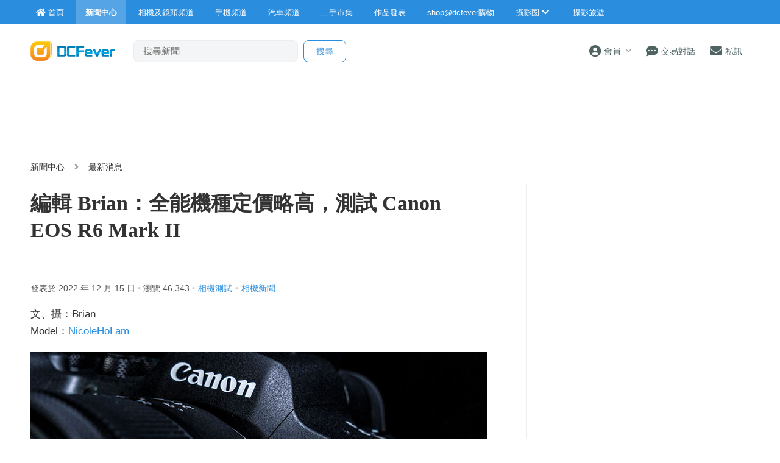

--- FILE ---
content_type: text/html; charset=UTF-8
request_url: https://www.dcfever.com/news/readnews.php?id=34370
body_size: 21024
content:
<!DOCTYPE html>
<html>
<head>
<meta http-equiv="Content-Type" content="text/html; charset=utf-8" />
<meta http-equiv="content-language" content="zh-HK">
<meta charset="UTF-8" />
<title>【評測】編輯 Brian：全能機種定價略高，測試 Canon EOS R6 Mark II - DCFever.com</title>


 <meta name="robots" content="max-image-preview:large">
<meta name="viewport" content="width=device-width" />
<meta name="title" content="【評測】編輯 Brian：全能機種定價略高，測試 Canon EOS R6 Mark II - DCFever.com" />
<meta name="description" content="Canon EOS R6 Mark II 評測 - Canon 公布新一代全片幅無反 EOS R6 Mark II，雖然有聲音質疑為何到現在仍推出一部「只有」2,400 萬像素的新相機，但相信對於一眾 Canon 的支持者來說，最重要還是「好不好用」。因此今次筆者就為大家借來此機，看看其表現實際是如何。" />
<meta name="robots" content="max-image-preview:large" />
<meta property="og:title" content="【評測】編輯 Brian：全能機種定價略高，測試 Canon EOS R6 Mark II - DCFever.com" />
<meta property="og:image" content="https://cdn01.dcfever.com/articles/news/2022/12/34370_1671101132_fb.jpg" />
<meta property="og:image:type" content="image/jpeg" />
<meta property="og:image:width" content="1200" />
<meta property="og:image:height" content="630" />
<meta property="og:site_name" content="DCFever" />
<meta property="og:url" content="https://www.dcfever.com/news/readnews.php?id=34370" />
<meta property="og:type" content="article" />
<meta property="og:description" content="Canon EOS R6 Mark II 評測 - Canon 公布新一代全片幅無反 EOS R6 Mark II，雖然有聲音質疑為何到現在仍推出一部「只有」2,400 萬像素的新相機，但相信對於一眾 Canon 的支持者來說，最重要還是「好不好用」。因此今次筆者就為大家借來此機，看看其表現實際是如何。" />
<meta property="dable:item_id" content="34370">
<meta property="article:section" content="DCFever News">
<meta property="article:published_time" content="2022-12-15T23:00:00+08:00">
<link rel="image_src" href="https://cdn01.dcfever.com/articles/news/2022/12/34370_1671101132_fb.jpg" />
<link rel="canonical" href="https://www.dcfever.com/news/readnews.php?id=34370" />
<meta name="theme-color" content="">

<meta property="fb:app_id" content="301017970038593" />

<link rel="SHORTCUT ICON" href="//cdn10.dcfever.com/images/favicon_new.ico" />
<link href="//cdn10.dcfever.com/v4/css/global_20240301d.css" rel="stylesheet" />
<link href="//cdn10.dcfever.com/v4/css/grid_20150811.css" rel="stylesheet" />
<link href="//cdn10.dcfever.com/images/apple_180.png" rel="apple-touch-icon" sizes="180x180" />
<link href="//cdn10.dcfever.com/images/android_192.png" rel="icon" sizes="192x192" />


<script src="//ajax.googleapis.com/ajax/libs/jquery/1.11.3/jquery.min.js"></script>
<script src="//ajax.googleapis.com/ajax/libs/jqueryui/1.11.3/jquery-ui.min.js"></script>
<link href="https://cdn01.dcfever.com/v4/css/news_20210731.css" rel="stylesheet">
<link href="https://cdn01.dcfever.com/v4/css/gadget_20151006c.css" rel="stylesheet">
<link href="https://cdn01.dcfever.com/v4/css/fontawesome-5.15/css/all.css" rel="stylesheet">
<link href="/v5/css/nav_main_2023.css?t=260119" rel="stylesheet">
<link href="/v5/css/nav_20240405a.css?t=260119" rel="stylesheet">
<link href="https://cdn01.dcfever.com/v5/css/product_01_2024j.css" rel="stylesheet">
<script src="//cdn01.dcfever.com/js/infinite-scroll.pkgd.min.js"></script>

<!-- BEGIN SHAREAHOLIC CODE -->
<link rel="preload" href="https://cdn.shareaholic.net/assets/pub/shareaholic.js" as="script" />
<meta name="shareaholic:site_id" content="232318ad7ef6116990da3dc130eabbd6" />
<script data-cfasync="false" async src="https://cdn.shareaholic.net/assets/pub/shareaholic.js"></script>
<!-- END SHAREAHOLIC CODE -->
<script language="javascript" src="https://cdn01.dcfever.com/js/jquery-scrolltofixed.js"></script>
<script async='async' src='https://www.googletagservices.com/tag/js/gpt.js'></script>
<script>
  var googletag = googletag || {};
  googletag.cmd = googletag.cmd || [];
</script>
<script>
  googletag.cmd.push(function() {
	googletag.pubads().setTargeting("channel", "editorial");
	var bottom_mapping = googletag.sizeMapping().addSize([1200,400],[[300,250],[336,280]]).addSize([751, 0], [[300, 250]]).addSize([300, 0], [[300,250]]).addSize([0, 0], []).build();

    googletag.defineSlot('/1007060/dcfever_editorial/dcfever_editorial_top', [[728, 90], [970, 90], [970,250]], 'div-gpt-ad-1491820441206-01').addService(googletag.pubads());
	googletag.defineSlot('/1007060/NonHKLargeRect',[[336, 280], [300, 250], [300, 600]], 'div-gpt-ad-1491820441206-0').addService(googletag.pubads());
    googletag.defineSlot('/1007060/dcfever_editorial/dcfever_editorial_rect_atf', [[300, 250], [336, 280]], 'div-gpt-ad-1491820441206-1').addService(googletag.pubads());
    googletag.defineSlot('/1007060/dcfever_editorial/dcfever_editorial_rect_atf2', [[300, 250], [336, 280]], 'div-gpt-ad-1491820441206-2').addService(googletag.pubads());
	googletag.defineSlot('/1007060/dcfever_eidtorial/dcfever_editorial_bottom', [[300,250],[336,280]], 'div-gpt-ad-1491820441206-2a').defineSizeMapping(bottom_mapping).addService(googletag.pubads());
	googletag.defineSlot('/1007060/ANDBEYOND_media_1x1', [1, 1], 'div-gpt-ad-1607309852184-0').addService(googletag.pubads());
    //googletag.defineOutOfPageSlot('/1007060/dcfever_ros/dcfever_ros_outofpage', 'div-gpt-ad-1491820441206-9').addService(googletag.pubads());
	googletag.defineOutOfPageSlot('/1007060/dcfever_editorial/dcfever_editorial_outofpage', 'div-gpt-ad-1491820441206-9a').addService(googletag.pubads());
	// googletag.pubads().enableSingleRequest();
	//googletag.pubads().collapseEmptyDivs();
	googletag.enableServices();
  });
</script>
<script type="application/ld+json">
{
	"@context": "https://schema.org",
	"@type": "NewsArticle",
	"headline": "編輯 Brian：全能機種定價略高，測試 Canon EOS R6 Mark II",
	"description": "Canon EOS R6 Mark II 評測 - Canon 公布新一代全片幅無反 EOS R6 Mark II，雖然有聲音質疑為何到現在仍推出一部「只有」2,400 萬像素的新相機，但相信對於一眾 Canon 的支持者來說，最重要還是「好不好用」。因此今次筆者就為大家借來此機，看看其表現實際是如何。",
	"image": [
		"https://cdn01.dcfever.com/articles/news/2022/12/34370_1671101132_fb.jpg"
	],
	"datePublished": "2022-12-15T23:00:00+08:00",
	"dateModified": "2022-12-19T12:23:50+08:00",
	"author": [{
		"@type": "Person",
		"name": "Brian Ng"
	}],
	"publisher": {
		"@type": "Organization",
		"name": "DCFever",
		"url": "https://www.dcfever.com/",
		"logo": "https://cdn01.dcfever.com/images/dcfever_logo_v2_png.png"
	},
	"url": "https://www.dcfever.com/news/readnews.php?id=34370", "offers": { "@type": "AggregateOffer", "priceCurrency": "HKD", "price": "16380" }
}
</script>

<link href="https://cdn01.dcfever.com/v5/css/autocomplete.css" rel="stylesheet">
<script src="https://cdn01.dcfever.com/v5/js/jquery.autocomplete.min.js" referrerpolicy="no-referrer"></script>

<!-- Google tag (gtag.js) -->
<script async src="https://www.googletagmanager.com/gtag/js?id=G-5ND0VB1W90"></script>
<script>
  window.dataLayer = window.dataLayer || [];
  function gtag(){dataLayer.push(arguments);}
  gtag('js', new Date());

  gtag('config', 'G-5ND0VB1W90');

  gtag('event', 'record_page_metadata', {
    'year_month': '202212',
    'author': 'Brian Ng'
  });
</script>

</head>

<body>
<div id="fb-root"></div>
<script async defer crossorigin="anonymous" src="https://connect.facebook.net/zh_HK/sdk.js#xfbml=1&version=v19.0&appId=301017970038593" nonce="BV64nfpv"></script>

<style type="text/css">
body {
    background-color: #fff;
}
.register_iframe {
	max-width: 100%;
}
/* shop@dcfever section */
.mainpage_shop_promo {
	margin-bottom: 2em;
}
.mainpage_shop_promo .mainpage_shop_promo_entry {
	float: left; 
	box-sizing: border-box;
	width: 100%; 
	padding: 0px;
	padding-bottom: 10px;
	border-bottom: solid 1px #eee;
	margin-bottom: 15px;
}
.mainpage_shop_promo .mainpage_shop_promo_entry a {
	color: #555;
}
.mainpage_shop_promo .mainpage_shop_promo_entry a:hover {
	color: #ff6600;
	text-decoration: none;
}
.mainpage_shop_promo .mainpage_shop_promo_entry .image {
	width: 30%; float: left;
}
.mainpage_shop_promo .mainpage_shop_promo_entry .content {
	width: 70%; 
	float: left; 
	font-size: 12px; 
	box-sizing: border-box;
	padding-left: 10px;
}
.mainpage_shop_promo .mainpage_shop_promo_entry .content .price {
	color: red;
}
img.gemini {
	height: 80px !important;
}
@media (min-width: 768px) {
	img.gemini {
		height: 138px !important;
	}
}
@media (min-width: 1200px) {
	img.gemini {
		height: 168px !important;
	}
}

/* premium textlinks style */
a.premium_textlinks {
	font-size: 16px;
	font-weight: bold;
	color: #39bdff;
}
a.premium_textlinks:hover {
	color: #ff6600;
}
</style>


<div class="site_wrapper">


<div class="main_nav news">
	<div class="main_nav_inner">
		<div class="main_nav_content">
			<div class="main_nav_logo">
				<a href="/index.php"><img src="https://cdn01.dcfever.com/images/dcfever_logo_png.png" class="logo" alt="DCFever Logo"></a>
			</div>
			<ul class="navigation">
				<li style="order: -1"><a href="/index.php" class="home"><i class="fa fa-home"></i><span>首頁</span></a></li>
								
				<li class="seperator"></li>
				<li style="order: -1" class="selected"><a href="/news/index.php"><i class="fa fa-newspaper"></i><span>新聞中心</span></a></li>
				<li style="order: -1"><a href="/cameras/index.php"><i class="fa fa-camera"></i><span>相機及鏡頭頻道</span></a></li>
				<li style="order: -1"><a href="/phones/index.php"><i class="fa fa-phone"></i><span>手機頻道</span></a></li>
				<li style="order: -1"><a href="/cars/index.php"><i class="fa fa-car"></i><span>汽車頻道</span></a></li>
				<li class="seperator"></li>
				<li><a href="/trading/index.php"><i class="fa fa-retweet"></i><span>二手市集</span></a></li>
				<li><a href="/photosharing/index.php"><i class="fa fa-images"></i><span>作品發表</span></a></li>
				<li class="seperator"></li>
				<li><a href="/shop/index.php"><i class="fa fa-shopping-cart"></i><span>shop@dcfever購物</span></a></li>
				<li class="seperator"></li>
				<li class="desktop_main_drop_down_toggle ">
					<a href="#" onClick="return false;"><span>攝影圈<i class="fa fa-chevron-down up" style="display: inline-block;"></i></span></a>
					<ul class="dropdown">
						<li><a href="/column/index.php"><i class="fa fa-pen-alt"></i><span>Fever 達人</span></a></li>
						<li><a href="/models/index.php"><i class="fa fa-user-friends"></i><span>FeverModels</span></a></li>
						<li><a href="/forum/index.php"><i class="fa fa-comments"></i><span>討論區</span></a></li>
					</ul>
				</li>
				<li><a href="/travel/index.php "><i class="fa fa-paper-plane"></i><span>攝影旅遊</span></a></li>
				
				<li class="seperator"></li>
				<li class="hidden-md"><a href="/users/login.php?action=logout" class="logout_btn"><i class="fa fa-sign-out-alt"></i><span>登出</span></a></li>
			</ul>
		</div>
	</div>
	<div class="close_button">
		<i class="fa fa-times-circle"></i>
	</div>
</div>
<div class="main_nav_overlay"></div>
<script>
$(document).ready(function() {
	var hoverTimeout;
	$(".desktop_main_drop_down_toggle").hover(function(e) {
		e.preventDefault();
		clearTimeout(hoverTimeout);
		$(this).addClass("selected");
		$(this).find(".dropdown").addClass("active");
	}, function() {
		var $self = $(this);
		hoverTimeout = setTimeout(function() {
			$self.removeClass("selected");
			$self.find(".dropdown").removeClass("active");
		}, 200);
	});
	$(".toggle_left_menu").click(function(e) {
		e.preventDefault();
		if ($(".nav_level_one_user_menu").hasClass("active"))
		{
			$(".nav_level_one_user").click();
		}
		$("body").addClass("pop");
		$(".main_nav").addClass("pop");
		$(".main_nav_overlay").addClass("pop");
	});
	$(".close_button").click(function(e) {
		e.preventDefault();
		$(".main_nav_content").scrollTop(0,0);
		$("body").removeClass("pop");
		$(".main_nav").removeClass("pop");
		$(".main_nav_overlay").removeClass("pop");
	});
	$(".logout_btn").click(function(e) {
		e.preventDefault();
		if (confirm('確定要登出嗎?')) {
			window.location.href = $(this).attr('href');
		}
	});
});
</script>
<!-- canvas -->
<div class="canvas">
	<div class="canvas_overlay_mask"></div>
	<div class="container-fluid site_header">
<link rel="stylesheet" href="/v5/css/nav_2025.css?t=1768760244">
<div class="row main_nav_level_one_wrapper news">
    <div class="main_nav_level_one news">
        <div class="nav_left">
            <div class="nav_hamburger">
                <a href="#" class="item toggle_left_menu hidden-md"><i class="fa fa-bars" style="font-size: 20px;"></i></a>
            </div>
            <div class="logo">
                <a href="/index.php"><img src="//cdn01.dcfever.com/images/dcfever_logo_v2_png.png" width="108" height="25" class="hidden-md" alt="DCFever Logo"><img src="//cdn01.dcfever.com/images/dcfever_logo_v2_png.png" width="139" height="32" class="hidden-xs" alt="DCFever Logo"></a>                
                                    <form method="get" action="/news/search.php" name="ajax_search" id="ajax_search" class="search_form hidden-xs">
                        <input type="text" name="keyword" value="" class="main_nav_search_bar" placeholder="搜尋新聞">
                        <input type="hidden" name="form_action" value="search_action">
                        <input type="submit" name="search_btn" value="搜尋" class="main_nav_search_button">
                    </form>
                            </div>
        </div>
        <div class="nav_function">
                        <span class="nav_level_one_user_menu_wrap user_menu"><a href="/users/index.php" class="item nav_level_one_user"><i class="fa fa-user-circle"></i> <span>會員</span><span style="color: #aaa; display: inline-block; font-size: 10px; padding-left: 8px;" class="hidden-xs"><i class="fa fa fa-chevron-down up"></i></span></a></span>            <div class="nav_level_one_user_menu" style="display: none;">
                <div class="mobile_menu_header_div hidden-md">
                    <a href="/index.php" class="mobile_menu_logo">
                        <img src="//cdn01.dcfever.com/images/dcfever_logo_v2_png.png" width="100" height="24" alt="DCFever Logo">
                    </a>
                    <a href="#" class="close_user_menu"><i class="fa fa-times"></i></a>
                </div>

                <div class="profile">
                    <div class="avatar-container">
                        <a href="/users/avatar.php">
                            <img src="https://cdn01.dcfever.com/column/images/profile_pic.png" class="user_avatar" alt="User Avatar">
                        </a>
                    </div>
                                        <div class="user_info">
                        <div class="login"><a href="/trading/myitem.php">登入</a></div>
                        <div class="register"><a href="/users/register.php">註冊新會員</a></div>
                    </div>
                                    </div>

                                <div class="menu-section">
                    <h3 class="section-title">買賣管理</h3>
                    <a href="/trading/myitem.php" class="menu-item">
                        <i class="fa fa-store"></i>
                        <span>我的物品</span>
                        <i class="fa fa-chevron-right"></i>
                    </a>
                    <a href="/trading/myrating.php" class="menu-item">
                        <i class="fa fa-star"></i>
                        <span>我的評價</span>
                        <i class="fa fa-chevron-right"></i>
                    </a>
                    <a href="/trading/saved_search.php" class="menu-item">
                        <i class="fa fa-search"></i>
                        <span>搜尋關鍵字通知</span>
                        <i class="fa fa-chevron-right"></i>
                    </a>
                    <a href="/trading/favourite_items.php" class="menu-item">
                        <i class="fa fa-heart"></i>
                        <span>我的收藏</span>
                        <i class="fa fa-chevron-right"></i>
                    </a>
                    <a href="/trading/verification.php" class="menu-item">
                        <i class="fa fa-check-circle"></i>
                        <span>手機認證</span>
                        <i class="fa fa-chevron-right"></i>
                    </a>
                    <a href="/trading/allsettings.php" class="menu-item">
                        <i class="fa fa-cog"></i>
                        <span>其它設定及說明</span>
                        <i class="fa fa-chevron-right"></i>
                    </a>
                </div>
                
                <div class="menu-section">
                    <h3 class="section-title">帳戶設定</h3>
                    <a href="/users/index.php" class="menu-item">
                        <i class="fa fa-user-circle"></i>
                        <span>會員中心</span>
                        <i class="fa fa-chevron-right"></i>
                    </a>

                                    </div>
            </div>
            <a href="/chat?t=1768760244" class="item"><i class="fa fa-comment-dots"></i> <span>交易對話</span>
                <div class="empty_counter" id="header_chat_counter"></div>
            </a>
            <a href="/pm/index.php" class="item">
                <i class="fa fa-envelope"></i> <span>私訊</span>
                            </a>
                    </div>
    </div>
</div>
<script>
    $(document).ready(function() {
        $(".user_menu").click(function(e) {
            e.preventDefault();
            e.stopPropagation();
            $(".nav_level_one_user_menu").fadeToggle(200);
            // Add/remove body class for mobile
            if ($(window).width() < 768) {
                $("body").toggleClass("menu-open");
            }
        });

        $(".close_user_menu").click(function(e) {
            e.preventDefault();
            $(".nav_level_one_user_menu").fadeOut(200);
            // Remove body class
            $("body").removeClass("menu-open");
        });
        $(".logout").click(function(e) {
            e.preventDefault();
            if (confirm('確定要登出嗎?')) {
                window.location.href = $(this).attr('href');
            }
        });

        $(document).click(function(e) {
            if (!$(e.target).closest('.nav_level_one_user_menu, .user_menu').length) {
                $(".nav_level_one_user_menu").fadeOut(200);
                // Remove body class
                $("body").removeClass("menu-open");
            }
        });

        // Prevent clicks inside menu from closing it
        $(".nav_level_one_user_menu").click(function(e) {
            e.stopPropagation();
        });
    });
</script>		<div class="row">
			<div class="main_nav_level_two_wrapper news">
<style type="text/css">
.main_nav_level_two {
	flex-direction: column;
}
.main_nav_level_two ul.nav_selection {
	overflow-x: auto;
	margin: 0px;
	flex-wrap: nowrap;
}
.main_nav_level_two ul.nav_selection li {
	padding: 0px 10px 0px 15px;
}
.header-categories-blur-before {
    display: block;
    width: 20px;
    height: 100%;
    position: absolute;
    transition: opacity .2s ease;
    align-self: stretch;
    pointer-events: none;
    left: 0;
    z-index: 1;
    background-image: linear-gradient(270deg, hsla(0, 0%, 100%, 0), #fff);
}
.header-categories-blur-after {
    display: block;
    width: 40px;
    height: 100%;
    position: absolute;
    transition: opacity .2s ease;
    align-self: stretch;
    pointer-events: none;
    right: 0;
	z-index: 2;
    background-image: linear-gradient(90deg, hsla(0, 0%, 100%, 0), #fff);
}
.dropdown-categories-trigger {
    display: flex;
    flex: 0 0 40px;
    justify-content: center;
    align-items: center;
    width: 40px;
    padding: 0;
    position: relative;
    color: #564e4a;
    background-color: transparent;
    border: none;
	display: none;
}
.dropdown-categories-trigger:before {
    display: inline-block;
    content: "";
    height: 24px;
    position: absolute;
    left: 0;
    border-left: 1px solid #e5e5e5;
}
@media (min-width: 768px) {
	.main_nav_level_two ul.nav_selection li {
		padding: 0px 35px 0px 0px;
	}
	.header-categories-blur-before {
		display: none;
	}
	.header-categories-blur-after {
		display: none;
	}
}
</style>
				<div class="main_nav_level_two">
					<div class="nav_search_form_wrap" style="display: block;">
						<form method="get" action="/news/search.php" name="ajax_search" id="ajax_search" class="nav_search_form" style="margin-top: 10px;">
							<input type="text" name="keyword" value="" class="search_input" placeholder="搜尋新聞">
							<input type="hidden" name="form_action" value="search_action">
							<input type="submit" name="search_btn" value="搜尋" class="search_button">
						</form>
					</div>
										<div class="nav_action_wrap hide">
						<a href="" class="action_btn">發表用家心得</a>
					</div>
					</div>
				</div>
<script>
$(document).ready(function() {
	function toggle_nav_drop_down(direction) {
		if (direction == 'down')
		{
			$(".mobile_nav_drop_down_toggle").addClass("activated");
			$(".mobile_nav_drop_down_toggle").parent().siblings(".mobile_nav_dropped_down").slideDown();
			$(".mobile_nav_drop_down_toggle").find(".up").hide();
			$(".mobile_nav_drop_down_toggle").find(".down").show();
		}
		else
		{
			$(".mobile_nav_drop_down_toggle").removeClass("activated");
			$(".mobile_nav_drop_down_toggle").parent().siblings(".mobile_nav_dropped_down").slideUp();
			$(".mobile_nav_drop_down_toggle").find(".up").show();
			$(".mobile_nav_drop_down_toggle").find(".down").hide();
		}
	}
	$(".nav_level_one_search").click(function(e) {
		e.preventDefault();
		if ($(".nav_search_form_wrap").hasClass("showme"))
		{
			$(".nav_search_form_wrap").fadeOut(200, 'linear', function() {
				$(this).removeClass("showme");
			});
			toggle_nav_drop_down('up');
		}
		else
		{
			$(".nav_search_form_wrap").fadeIn(400, 'linear', function() {
				$(this).addClass("showme");
			});
			toggle_nav_drop_down('down');
		}
	});
	$(".mobile_nav_drop_down_toggle").click(function(e) {
		e.preventDefault();
		if ($(this).hasClass("activated"))
		{
			toggle_nav_drop_down('up');
		}
		else
		{
			toggle_nav_drop_down('down');
		}
	});
});
</script>			</div>
		</div>
	</div>

<style type="text/css">
h1 {
	font-size: 22px;
	margin-top: 1em;
	margin-bottom: 1em;
	line-height: 1.3em;
	font-family: "segoe ui light","microsoft jhenghei light","microsoft mhei light",stheititc,"sans-serif";
	max-width: 750px;
}
.read_article .a {
	color: #2b8dde;
}
.article_content {
	font-size: 17px;
	letter-spacing: 1px;
	margin-bottom: 2em;
}
.article_meta {
	color: #555;
	font-size: 14px;
	margin-bottom: 1em;
}
.article_date {
	color: #555;
	font-size: 12px;
	margin-bottom: 5px;
}
.article_tag {
	color: #ccc;
	font-size: 12px;
}
.article_tag a {
	margin-left: 5px;
	margin-right: 5px;
	color: #2b8dde;
}
.article_subtitle {
	font-size: 20px;
	font-weight: bold;
	margin-top: 1.5em;
	margin-bottom: 0.5em;
	line-height: 1.4em;
	color: #2b8dde;
}
.related_articles {
	margin-bottom: 30px;
}
.related_articles ul {
	margin: 0px;
	padding: 0px;
	list-style: none;
}
.related_articles ul li {
	margin-bottom: 5px;
}
.related_articles ul li a {
	color: #2b8dde;
}
.related_articles ul li a:hover {
	color: #ff6600;
}

.article_multi_page {
	margin: 20px 0px;
	padding: 15px 0px;
    font-size: 14px;
	display: flex;
	justify-content: center;
	gap: 10px;
}
.article_multi_page > a.page.selected {
    background-color: #007bff;
	border: solid 1px #007bff;
    color: #fff;
	font-weight: 600;
}
.article_multi_page > a.page.selected:hover {
	text-decoration: none;
	color: #fff;
}
.article_multi_page > a.page {
    border: solid 1px #ddd;
    border-radius: 3px;
	line-height: 36px;
	border-radius: 18px;
	padding: 0px 22px;
    display: inline-block;
    color: #333;
}
.article_multi_page > a.page:hover {
	border: solid 1px #007bff;
	color: #007bff;
	text-decoration: none;
	cursor: pointer;
}
.article_facebook_page {
	padding: 20px 0px;	
	margin-top: 20px;
}
@media (min-width: 766px) { /* 970px */
	h1 {
		font-size: 34px;
		margin-top: 1em;
		margin-bottom: 0.8em;
	}
	.article_date {
		color: #555;
		font-size: 14px;
		margin-bottom: 5px;
		margin-right: 30px;
	}
	.article_tag {
		font-size: 14px;
	}
	.article_tag a {
		margin-left: 5px;
		color: #2b8dde;
	}
	.article_content {
		font-size: 17px;
		letter-spacing: 0px;
		width: 660px;
		margin-bottom: 50px;
	}
}
@media (min-width: 1200px) { /* 970px */
	.article_content {
		font-size: 17px;
		letter-spacing: 0px;
		width: 750px;
		margin-bottom: 50px;
	}

}
.article_content img {
	max-width: 100%;
	height: auto;
}
.quote_box {
    position: relative;
    background: linear-gradient(135deg, #f8fafc 0%, #e9ecef 100%);
    border-radius: 18px;
    margin: 1.1em 0 !important;
    padding: 2.5em 3em 2.5em 3.5em;
    font-size: 16px;
    line-height: 1.6em;
    color: #222;
    font-family: "Segoe UI Variable", "Noto Sans", "Helvetica Neue", Arial, sans-serif;
    transition: box-shadow 0.2s cubic-bezier(.4,0,.2,1);
    overflow: visible;
}

.quote_box::before {
    content: "“";
    position: absolute;
    top: 0.5em;
    left: 0.7em;
    font-size: 2.5em;
    color: #007bff;
    /* opacity: 0.18; */
    font-family: serif;
    pointer-events: none;
    line-height: 1;
}

.quote_box::after {
    content: "”";
    position: absolute;
    bottom: 0.2em;
    right: 0.7em;
    font-size: 2.5em;
    color: #007bff;
    /* opacity: 0.18; */
    font-family: serif;
    pointer-events: none;
    line-height: 1;
}

.quote_box .quote_box_person {
    display: block;
    margin-top: 1.2em;
    font-size: 0.95rem;
    font-weight: 600;
    color: #39bdff;
    letter-spacing: 0.03em;
    text-align: right;
}

@media (max-width: 600px) {
    .quote_box {
        padding: 2.5em;
    }
    .quote_box::before {
        font-size: 1.5em;
        left: 1em;
        top: 1em;
    }
    .quote_box::after {
        font-size: 1.5em;
        bottom: 1em;
        right: 1em;
    }
}

.article_content ol, .article_content ul {
    margin: 1.5em 0;
}
.article_content ol li, .article_content ul li {
    line-height: 1.3em;
    margin-bottom: 0.5em;
}
</style>

<div class="container"><div class="row"><div class="col-md-12" style="margin-top: 15px; margin-bottom: 10px; text-align: center; width: 100%; min-height: 90px;"><!-- /1007060/dcfever_editorial/dcfever_editorial_top -->
<div id='div-gpt-ad-1491820441206-01'>
<script>
googletag.cmd.push(function() { googletag.display('div-gpt-ad-1491820441206-01'); });
</script>
</div></div></div></div>
	<div class="container">
		<div class="row">
			<div class="col-xs-12">
				<div class="channel_nav">
					<a href="index.php">新聞中心</a>
					<i class="fa fa-angle-right"></i>
					最新消息				</div>
			</div>
		</div>

<!-- /1007060/dcfever_editorial/dcfever_editorial_outofpage -->
<div id='div-gpt-ad-1491820441206-9a'>
<script>
googletag.cmd.push(function() { googletag.display('div-gpt-ad-1491820441206-9a'); });
</script>
</div>
		<div class="row">
			<div class="col-md-left col-lg-left read_article">
				<h1 style="margin-top: 10px;">編輯 Brian：全能機種定價略高，測試 Canon EOS R6 Mark II</h1>

				<div class="article_social">
					<div class="fb-like" data-href="https://www.dcfever.com/news/readnews.php?id=34370" data-width="" data-layout="button_count" data-action="like" data-size="small" data-share="true"></div>
				</div>

				<div class="article_meta">
					<div class="article_date">
						發表於 2022 年 12 月 15 日						 <span class="article_tag"> • </span>
						瀏覽 46,343<span class="article_tag"> •</span><span class="article_tag"><a href="article.php?tag=8">相機測試</a>•<a href="article.php?tag=7">相機新聞</a></span>					</div>
				</div>
				<div class="" style="margin-bottom: 10px;">
					

<style type="text/css">
.tags {
	display: inline-block;
	line-height: 34px;
	padding: 0px 12px;
	border: solid 1px #e1e1e1;
	border-radius: 17px;
	margin-right: 5px;
	transition: background-color .2s cubic-bezier(.215,.61,.355,1);
	transition: border-color .2s cubic-bezier(.215,.61,.355,1);
	margin-bottom: 10px;
}
.tags:hover {
  border: solid 1px #ddd;
  background-color: #f6f6f6;
  cursor: pointer;
  color: #333;
}
</style>
				</div>
				<div class="article_content">
					<div class="article_content_html" itemprop="articleBody">
<p>
  文、攝：Brian<br />
  Model：<a href="https://www.instagram.com/nicoleholam/" target="_blank">NicoleHoLam</a>
</p>
<p>
  <img style="display: block; margin-left: auto; margin-right: auto;" src="//cdn01.dcfever.com/articles/news/2022/12/221215_eosr6iitest_01.jpg" alt="" />
</p>
<p>
  Canon 公布新一代全片幅無反 <a href="https://dcfever.com/cameras/specification.php?id=2436" target="_blank">EOS R6 Mark II</a>，雖然有聲音質疑為何到現在仍推出一部「只有」2,400 萬像素的新相機，但相信對於一眾 Canon
  的支持者來說，最重要還是「好不好用」。因此今次筆者就為大家借來此機，看看其表現實際是如何。
</p>
<p>
  <img style="display: block; margin-left: auto; margin-right: auto;" src="//cdn01.dcfever.com/articles/news/2022/12/221215_eosr6iitest_02.jpg" alt="" />
</p>
<p>
  本網早前有文章介紹了這部 <a href="https://dcfever.com/cameras/specification.php?id=2436" target="_blank">EOS R6 Mark II</a>，如大家有興趣先了解更多，可以先<a href="https://dcfever.com/news/readnews.php?id=34113" target=
  "_blank">按此連結</a>。以下筆者就為大家列出此機的一些主要賣點：
</p>
<p>
  <em>- 2420 萬像素全片幅雙像素 CMOS</em><br />
  <em>- Dual Pixel AF 自動 II 對焦系統</em><br />
  <em>- 電子快門最高每秒 40 張追焦連拍</em><br />
  <em>- 機械快門最高每秒 12 張追焦連拍</em><br />
  <em>- RAW Brust 功能讓用家事後只選擇連拍中需要的張數儲存</em><br />
  <em>- 半秒預拍功能</em><br />
  <em>- 內置深度合成功能自動將包圍對焦相片合成</em><br />
  <em>- 移動主體 HDR 功能在只開一次快門情況下輸出 HDR 相片</em><br />
  <em>- 6K 超取樣 4K@60p</em><br />
  <em>- 6K（10bit）或 3.7K（12bit）ProRes RAW 輸出外錄</em><br />
  <em>- 368 萬點 120fps 電子觀景窗</em><br />
  <em>- 雙 SD UHS-II 記憶卡槽</em>
</p>
<p class="caption">
  <img style="display: block; margin-left: auto; margin-right: auto;" src="//cdn01.dcfever.com/articles/news/2022/12/221215_eosr6iitest_05.JPG" alt="" /><strong>▲ 改用了新的多功能熱靴，除支援最新的 EL-5 閃光燈，亦可直接支援其他拍攝配件</strong><br />
  <br />
  <img style="display: block; margin-left: auto; margin-right: auto;" src="//cdn01.dcfever.com/articles/news/2022/12/221215_eosr6iitest_06.JPG" alt="" /><strong>▲電子觀景窗的解像度雖然不特別高，但也達 120fps 的更新率</strong><br />
  <br />
  <img style="display: block; margin-left: auto; margin-right: auto;" src="//cdn01.dcfever.com/articles/news/2022/12/221215_eosr6iitest_08.JPG" alt="" /><strong>▲橫開的觸控屏當然是必備的</strong><br />
  <br />
  <img style="display: block; margin-left: auto; margin-right: auto;" src="//cdn01.dcfever.com/articles/news/2022/12/221215_eosr6iitest_15.JPG" alt="" /><strong>▲ 可支援到 4K@50p( 60p ) 影片錄製</strong><br />
  <br />
  <img style="display: block; margin-left: auto; margin-right: auto;" src="//cdn01.dcfever.com/articles/news/2022/12/221215_eosr6iitest_31.JPG" alt="" /><strong>▲ f/2、1/1600s、ISO100、50mm（<a href=
  "/cameras/viewsamples.php?picture=27788" target="_blank">按此下載原相</a>）</strong><br />
  <strong>Canon 的人像膚色表現可是很多朋友鍾愛 Canon 的原因</strong>
</p>
<p>
  今次筆者主要會為大家測試此機影相的質素，因此在下面各頁主要都是圍繞拍攝相片的效果。如大家想同時了解此機拍片和其他效果，可以看看以下早前本網為大家試玩此機的影片：
</p>
<p style="text-align: center;">
  &nbsp;<iframe title="YouTube video player" src="https://www.youtube.com/embed/yODuI5sRPRA" width="560" height="315" frameborder="0" allowfullscreen="allowfullscreen"></iframe>
</p>					</div>
				</div>

<!-- Article Pagination Button --><div class="article_multi_page clear"><a href="?id=34370&page=1" class="page selected">第 1 頁</a><a href="?id=34370&page=2" class="page">第 2 頁</a><a href="?id=34370&page=3" class="page">第 3 頁</a></div>
<!-- related products --><div class="related_products clearfix"><p class="title">相關產品：</p><div class="gadget_wrap"><div class="gadget_inner_wrap">			<div class="gadget_div onefourth">
				<div class="gadget">
					<div class="image">
						<a href="/cameras/specification.php?id=2436"><img src="https://cdn01.dcfever.com/media/products/images/2022/11/20235_1667396315_m.jpg"></a>
					</div>
					<div class="model_no">
						<a href="/cameras/specification.php?id=2436">Canon EOS R6 Mark II</a>
					</div>
					<div class="gadget_rating">
						<div class="star_rating star_8"></div>
					</div>
					<div class="gadget_rating_counter">
						4 用家心得
					</div>
				</div>
			</div>
		</div></div></div>
<script>
$(document).ready(function() {
	$('.related_articles a').click(function(e) {
		var articleId = 34370;
		var relatedArticleId = $(this).attr('href').match(/id=(\d+)/);
		
		if (relatedArticleId && relatedArticleId[1]) {
			$.ajax({
				url: 'ajax_update_related_click.php',
				type: 'POST',
				data: {
					article_id: articleId,
					related_article_id: relatedArticleId[1]
				}
			});
		}
	});
	$(".tags").click(function() {
		var tag = $(this).text();
		$.ajax({
			url: 'ajax_tag_click.php',
			type: 'POST',
			data: {
				article_id: 34370,
				tag: tag
			}
		});
	});	
});
</script>



								<div class="row">
					<div class="col-md-12 article_social">
						<div class="fb-like" data-href="https://www.dcfever.com/news/readnews.php?id=34370" data-width="" data-layout="button_count" data-action="like" data-size="small" data-share="true"></div>
					</div>
				</div>


<div class="shareaholic-canvas" data-app="share_buttons" data-app-id="33178058"></div>


				<div style="margin: 1.5em 0px;" class="clearfix">
					<div style="float: left; padding-right: 10px; margin-bottom: 10px;">
						<!-- /1007060/dcfever_editorial/dcfever_editorial_bottom -->
						<div id='div-gpt-ad-1491820441206-2a'>
						<script>
						googletag.cmd.push(function() { googletag.display('div-gpt-ad-1491820441206-2a'); });
						</script>
						</div>
					</div>
					<div style="float: left; margin-bottom: 10px;" class="visible-md visible-lg">
						<!-- /1007060/NonHKLargeRect -->
						<div id='div-gpt-ad-1491820441206-0'>
						<script>
						googletag.cmd.push(function() { googletag.display('div-gpt-ad-1491820441206-0'); });
						</script>
						</div>
					</div>


				</div>

				<div class="article_content">
					<!-- Begin Dable responsive / For inquiries, visit http://dable.io -->
					<div id="dablewidget_klrv3Jbl_QXedZxQl" data-widget_id-pc="klrv3Jbl" data-widget_id-mo="QXedZxQl">
					<script>
					(function(d,a,b,l,e,_) {
					if(d[b]&&d[b].q)return;d[b]=function(){(d[b].q=d[b].q||[]).push(arguments)};e=a.createElement(l);
					e.async=1;e.charset='utf-8';e.src='//static.dable.io/dist/plugin.min.js';
					_=a.getElementsByTagName(l)[0];_.parentNode.insertBefore(e,_);
					})(window,document,'dable','script');
					dable('setService', 'dcfever.com');
					dable('sendLogOnce');
					dable('renderWidgetByWidth', 'dablewidget_klrv3Jbl_QXedZxQl');
					</script>
					</div>
					<!-- End responsive / For inquiries, visit http://dable.io -->
				</div>
				<!-- Main Page Latest News -->
				<div class="row">
					<div class="section_header">
						最新消息
					</div>
				</div>
				<div class="article_block infinite">
						<div class="article_div infinite clearfix">
		<div class="image_col">
			<a href="/news/readnews.php?id=40359">
				<img src="//cdn01.dcfever.com/articles/news/2025/11/40359_1762433975_icon.jpg" width="400" height="225">
			</a>
		</div>
		<div class="content_col">
			<div class="title">
				<a href="/news/readnews.php?id=40359">
					Lenovo Legion Go 2 評測：當今最強 Windows 掌機				</a>
			</div>
						<div class="date">
				15 小時前							</div>
						<div class="introduction">
				Lenovo 近期推出第二代 Windows 掌機──Legion Go 2。這款產品目標清晰，就是試圖製作一款最強的 Windows 手提遊戲機。相較前代，Legion Go 2 在設...				<a href="/news/readnews.php?id=40359">(繼續閱讀)</a>
			</div>
		</div>
	</div>
			<div class="article_div infinite clearfix">
		<div class="image_col">
			<a href="/news/readnews.php?id=40708">
				<img src="//cdn01.dcfever.com/articles/news/2026/01/40708_1768663354_icon.jpg" width="400" height="225">
			</a>
		</div>
		<div class="content_col">
			<div class="title">
				<a href="/news/readnews.php?id=40708">
					LEGO 比卡超；網民︰「出得很好，下次別出了！」				</a>
			</div>
						<div class="date">
				18 小時前							</div>
						<div class="introduction">
				近年 Pokemon 卡愈炒愈貴，全球都想跟這個人氣 IP 聯乘搵番筆！最近訓練員又多一個收藏目標，事關 LEGO《寵物小精靈》套組終於亮相，頭炮正是人氣最...				<a href="/news/readnews.php?id=40708">(繼續閱讀)</a>
			</div>
		</div>
	</div>
			<div class="article_div infinite clearfix">
		<div class="image_col">
			<a href="/news/readnews.php?id=40704">
				<img src="//cdn01.dcfever.com/articles/news/2026/01/40704_1768560371_icon.jpg" width="400" height="225">
			</a>
		</div>
		<div class="content_col">
			<div class="title">
				<a href="/news/readnews.php?id=40704">
					一片了解2026新機傳聞！機皇將降臨？！最想要的夢幻攝影器材是甚麼？				</a>
			</div>
						<div class="date">
				1 日前							</div>
						<div class="introduction">
				在這部影片中，謝飛和都生一片論盡各大品牌於 2026 年的相機傳聞，讓你一次掌握所有傳聞和趨勢！適逢今年有世界杯，到底會否再次有「機皇」降臨？謝...				<a href="/news/readnews.php?id=40704">(繼續閱讀)</a>
			</div>
		</div>
	</div>
			<div class="article_div infinite clearfix">
		<div class="image_col">
			<a href="/news/readnews.php?id=40706">
				<img src="//cdn01.dcfever.com/articles/news/2026/01/40706_1768621018_icon.jpg" width="400" height="225">
			</a>
		</div>
		<div class="content_col">
			<div class="title">
				<a href="/news/readnews.php?id=40706">
					ANGEL MOLLY 八達通登場：拍咭竟有獨特效果？				</a>
			</div>
						<div class="date">
				1 日前							</div>
						<div class="introduction">
				為慶祝《MOLLY 20周年特展 &middot; 香港站》盛大開展，八達通卡有限公司特別聯乘 Molly 推出超人氣「ANGEL MOLLY」珍藏版八達通，限量供應，讓粉絲一卡在...				<a href="/news/readnews.php?id=40706">(繼續閱讀)</a>
			</div>
		</div>
	</div>
			<div class="article_div infinite clearfix">
		<div class="image_col">
			<a href="/news/readnews.php?id=40705">
				<img src="//cdn01.dcfever.com/articles/news/2026/01/40705_1768605673_icon.jpg" width="400" height="225">
			</a>
		</div>
		<div class="content_col">
			<div class="title">
				<a href="/news/readnews.php?id=40705">
					Viltrox NexusFocus F1 破解 Sony 相位對焦資訊？手動 PL 鏡秒變自動鏡				</a>
			</div>
						<div class="date">
				1 日前							</div>
						<div class="introduction">
				對於鍾情老鏡電影感、卻又被手動對焦折磨的影片創作者來說，以下由國產鏡頭品牌 Viltrox 推出的配件可以算是「救星」！Viltrox 日前在網上眾籌平台...				<a href="/news/readnews.php?id=40705">(繼續閱讀)</a>
			</div>
		</div>
	</div>
			<div class="article_div infinite clearfix">
		<div class="image_col">
			<a href="/news/readnews.php?id=40703">
				<img src="//cdn01.dcfever.com/articles/news/2026/01/40703_1768552403_icon.jpg" width="400" height="225">
			</a>
		</div>
		<div class="content_col">
			<div class="title">
				<a href="/news/readnews.php?id=40703">
					想換 NVIDIA 新顯示卡？壞消息可能要先來了				</a>
			</div>
						<div class="date">
				2 日前							</div>
						<div class="introduction">
				顯示卡本來已經要炒價才買到，NVIDIA 近期一連串動作，簡直是令玩家雪上加霜。最新業界消息指，NVIDIA 不但調整 RTX 50 系列產能，仲被爆對 AIC 板...				<a href="/news/readnews.php?id=40703">(繼續閱讀)</a>
			</div>
		</div>
	</div>
			<div class="article_div infinite clearfix">
		<div class="image_col">
			<a href="/news/readnews.php?id=40702">
				<img src="//cdn01.dcfever.com/articles/news/2026/01/40702_1768551425_icon.jpg" width="400" height="225">
			</a>
		</div>
		<div class="content_col">
			<div class="title">
				<a href="/news/readnews.php?id=40702">
					Neue Klasse 平台由 BMW M 部門操刀！純電版 M3 預計 2027 年亮相！				</a>
			</div>
						<div class="date">
				2 日前							</div>
						<div class="introduction">
				外界視為「純電版 M3」的力作，採用 Neue Klasse 平台，由 BMW M 部門操刀！廠方正式宣告，會在 2027 年推出。這款被外界視為「純電版 M3」的力作，...				<a href="/news/readnews.php?id=40702">(繼續閱讀)</a>
			</div>
		</div>
	</div>
			<div class="article_div infinite clearfix">
		<div class="image_col">
			<a href="/news/readnews.php?id=40698">
				<img src="//cdn01.dcfever.com/articles/news/2026/01/40698_1768494448_icon.jpg" width="400" height="225">
			</a>
		</div>
		<div class="content_col">
			<div class="title">
				<a href="/news/readnews.php?id=40698">
					Apple Google 合作原因？分析師指 AI 部份還有秘密武器				</a>
			</div>
						<div class="date">
				2 日前							</div>
						<div class="introduction">
				Apple 近日正式宣佈與 Google 展開多年合作，未來 Siri 與 Apple Foundation Model 的部分能力將由 Google Gemini 提供支援，一度被外界解讀為「Ap...				<a href="/news/readnews.php?id=40698">(繼續閱讀)</a>
			</div>
		</div>
	</div>
		<a name="continue"></a>	<div class="article_div infinite clearfix">
		<div class="image_col">
			<a href="/news/readnews.php?id=40701">
				<img src="//cdn01.dcfever.com/articles/news/2026/01/40701_1768524099_icon.jpg" width="400" height="225">
			</a>
		</div>
		<div class="content_col">
			<div class="title">
				<a href="/news/readnews.php?id=40701">
					英首席捕鼠大臣 Larry 出巡，與波蘭官方攝影師「攝位」差點撞到正！				</a>
			</div>
						<div class="date">
				2 日前							</div>
						<div class="introduction">
				常言道攝影師為了捕捉好角度可以「連命都唔要」，但如果在英國首相府門口遇上這位民望長期高企的「大內總管」，恐怕還是要讓路三分！本周二（1 月 1...				<a href="/news/readnews.php?id=40701">(繼續閱讀)</a>
			</div>
		</div>
	</div>
			<div class="article_div infinite clearfix">
		<div class="image_col">
			<a href="/news/readnews.php?id=40700">
				<img src="//cdn01.dcfever.com/articles/news/2026/01/40700_1768517856_icon.jpg" width="400" height="225">
			</a>
		</div>
		<div class="content_col">
			<div class="title">
				<a href="/news/readnews.php?id=40700">
					DJI RS 5 登場！引入磁吸智慧追蹤模組，車、寵物、死物一框即跟！				</a>
			</div>
						<div class="date">
				2 日前							</div>
						<div class="introduction">
				DJI 更新 Ronin 系列電動雲台，帶來功能更強大的 RS 5。與其說是單純的規格升級，RS 5 更似是一次針對「實際拍攝流程」的重整，從追蹤方式、調平手...				<a href="/news/readnews.php?id=40700">(繼續閱讀)</a>
			</div>
		</div>
	</div>
										</div>
				<div class="pagination">
										<a class="pagination__next" href="readnews.php?id=34370&page=2">下一頁</a>
				</div>

			</div>
			<div class="col-md-right col-lg-right">
					<div style="margin-bottom: 20px;">
						<div style="margin-left: auto; margin-right: auto; min-height: 250px;">
							<!-- /1007060/dcfever_editorial/dcfever_editorial_rect_atf -->
							<div id='div-gpt-ad-1491820441206-1'>
							<script>
							googletag.cmd.push(function() { googletag.display('div-gpt-ad-1491820441206-1'); });
							</script>
							</div>
						</div>
					</div>
					<div style="margin-bottom: 20px;">
						<div style="margin-left: auto; margin-right: auto; min-height: 250px;">
							<!-- /1007060/dcfever_editorial/dcfever_editorial_rect_atf2 -->
							<div id='div-gpt-ad-1491820441206-2'>
							<script>
							googletag.cmd.push(function() { googletag.display('div-gpt-ad-1491820441206-2'); });
							</script>
							</div>
						</div>
					</div>

				<!-- shop@dcfever promotion -->
				<div class="row">
					<div class="section_header">
						shop@dcfever 特賣
						<div class="more">
							<a href="/shop/">more<i class="fa fa-angle-double-right"></i></a>
						</div>
					</div>
				</div>
				<div class="mainpage_shop_promo clear">
					<!-- shop@dcfever promotion Main Page -->
<!-- cache time 2026-01-19 02:17:24 -->
<div class="mainpage_shop_promo_entry clear"><div class="image"><a href="/shop/viewpromotion.php?id=3158&url=https%3A%2F%2Fbit.ly%2Fm%2Fshopdcfever%3Futm_medium%3Ddcfever%26utm_source%3Dros_four_square"><img src="https://cdn01.dcfever.com/media/shop/2025/12/7610_1_1767152411.jpg" width="250" height="250" style="width: 100%; height: 100%;"></a></div><div class="content"><a href="/shop/viewpromotion.php?id=3158&url=https%3A%2F%2Fbit.ly%2Fm%2Fshopdcfever%3Futm_medium%3Ddcfever%26utm_source%3Dros_four_square">‼️突發門市 Trade-in 優惠‼️<br>適用於 Nikon 全片幅相機<br>最高優惠可達 $1000 歡迎查詢<br><span class="price">🎁仲有其他優惠+各種禮物🎁</span></a></div></div><div class="mainpage_shop_promo_entry clear"><div class="image"><a href="/shop/viewpromotion.php?id=3162&url=https%3A%2F%2Fonlinestore.dcfever.com%2Fproducts%3Fquery%3Dkodak%26utm_medium%3Ddcfever%26utm_source%3Dros_four_square"><img src="https://cdn01.dcfever.com/media/shop/2026/01/7611_1_1768551921.jpg" width="250" height="250" style="width: 100%; height: 100%;"></a></div><div class="content"><a href="/shop/viewpromotion.php?id=3162&url=https%3A%2F%2Fonlinestore.dcfever.com%2Fproducts%3Fquery%3Dkodak%26utm_medium%3Ddcfever%26utm_source%3Dros_four_square">KODAK Pixpro C1 FZ55 FZ45<br> 新色上市🩷粉紅💛棕黃色<br>Y2K 復古味道 自由選擇<br><span class="price">📷網店門市同步現貨發售📷</span></a></div></div><div class="mainpage_shop_promo_entry clear"><div class="image"><a href="/shop/viewpromotion.php?id=3153&url=https%3A%2F%2Fbit.ly%2Fm%2Fshopdcfever%3Futm_medium%3Ddcfever%26utm_source%3Dros_four_square"><img src="https://cdn01.dcfever.com/media/shop/2020/09/6961_1_1598955537.jpg" width="250" height="250" style="width: 100%; height: 100%;"></a></div><div class="content"><a href="/shop/viewpromotion.php?id=3153&url=https%3A%2F%2Fbit.ly%2Fm%2Fshopdcfever%3Futm_medium%3Ddcfever%26utm_source%3Dros_four_square">✈️旅行必備 收納只有32cm<br>Manfrotto Element CF<br>腳架重量 1.05 kg 負重4kg<br><span class="price">$990 門市現貨發售</span></a></div></div><div class="mainpage_shop_promo_entry clear"><div class="image"><a href="/shop/viewpromotion.php?id=3154&url=https%3A%2F%2Fbit.ly%2Fm%2Fshopdcfever%3Futm_medium%3Ddcfever%26utm_source%3Dros_four_square"><img src="https://cdn01.dcfever.com/media/shop/2023/02/7335_1_1677223713.jpg" width="250" height="250" style="width: 100%; height: 100%;"></a></div><div class="content"><a href="/shop/viewpromotion.php?id=3154&url=https%3A%2F%2Fbit.ly%2Fm%2Fshopdcfever%3Futm_medium%3Ddcfever%26utm_source%3Dros_four_square">🎒冬日攝影背囊優惠🎒<br>購買Lowepro / Manfrotto 背囊<br>旅行攝影最好夥伴 穩陣又方便<br><span class="price">$1000以上減$200<br>$1000以下減$100</span></a></div></div>				</div>



				<!-- Other News -->
				<div id="sticky_news">
				<div class="row">
					<div class="section_header">
						精選文章
						<span class="more">
							<a href="/photosharing/">more<i class="fa fa-angle-double-right"></i></a>
						</span>
					</div>
				</div>
				<div class="row">
					<div class="col-md-12">					
						<div class="article_block narrow">
	<div class="article_div clearfix">
		<div class="image_col">
			<a href="readnews.php?id=40691">
				<img src="https://cdn01.dcfever.com/articles/news/2026/01/40691_1768430964_icon.jpg" width="400" height="225">
			</a>
		</div>
		<div class="content_col">
			<span class="title">
				<a href="readnews.php?id=40691">
					捨棄 1 吋 Sensor？傳 Canon G7X III 後繼機年底登場！				</a>
			</span>
		</div>
	</div>
	<div class="article_div clearfix">
		<div class="image_col">
			<a href="readnews.php?id=40689">
				<img src="https://cdn01.dcfever.com/articles/news/2026/01/40689_1768383001_icon.jpg" width="400" height="225">
			</a>
		</div>
		<div class="content_col">
			<span class="title">
				<a href="readnews.php?id=40689">
					HONOR 屯門新店開幕！推 $799 起智能手錶、預告聯乘 Pop Mart 限量套裝				</a>
			</span>
		</div>
	</div>
	<div class="article_div clearfix">
		<div class="image_col">
			<a href="readnews.php?id=40688">
				<img src="https://cdn01.dcfever.com/articles/news/2026/01/40688_1768359911_icon.jpg" width="400" height="225">
			</a>
		</div>
		<div class="content_col">
			<span class="title">
				<a href="readnews.php?id=40688">
					OnePlus 創辦人遭台灣通緝！涉嫌非法挖角				</a>
			</span>
		</div>
	</div>
	<div class="article_div clearfix">
		<div class="image_col">
			<a href="readnews.php?id=40686">
				<img src="https://cdn01.dcfever.com/articles/news/2026/01/40686_1768318403_icon.jpg" width="400" height="225">
			</a>
		</div>
		<div class="content_col">
			<span class="title">
				<a href="readnews.php?id=40686">
					Apple Creator Studio 登場：一個價錢玩齊 10 大創意 Apps				</a>
			</span>
		</div>
	</div>
	<div class="article_div clearfix">
		<div class="image_col">
			<a href="readnews.php?id=40684">
				<img src="https://cdn01.dcfever.com/articles/news/2026/01/40684_1768309295_icon.jpg" width="400" height="225">
			</a>
		</div>
		<div class="content_col">
			<span class="title">
				<a href="readnews.php?id=40684">
					PlayStation Portal Pro 首次曝光：一大規格升級				</a>
			</span>
		</div>
	</div>
	<div class="article_div clearfix">
		<div class="image_col">
			<a href="readnews.php?id=40683">
				<img src="https://cdn01.dcfever.com/articles/news/2026/01/40683_1768304280_icon.jpg" width="400" height="225">
			</a>
		</div>
		<div class="content_col">
			<span class="title">
				<a href="readnews.php?id=40683">
					釋放緩和訊號？美商務部撤回無人機禁令，為 4 月「習特會」掃平障礙				</a>
			</span>
		</div>
	</div>
					
						</div>
					</div>
				</div>
				</div>

			</div>
		</div>
	</div>



	<!-- /1007060/ANDBEYOND_media_1x1 -->
	<div id='div-gpt-ad-1607309852184-0' style='width: 1px; height: 1px;'>
	  <script>
		googletag.cmd.push(function() { googletag.display('div-gpt-ad-1607309852184-0'); });
	  </script>
	</div>

	<div id="fixed_limit">
	</div>

<script language="javascript">
$(document).ready(function() {
	$('#sticky_news').scrollToFixed({
		 marginTop: 60, 
		 limit: function() {
            var limit = $('#fixed_limit').offset().top - $('#sticky_news').height();
            return limit;
        }
	});
});
</script>
<script language="javascript">
function mobileMoreAds() {
	// Define the slot itself, register it and fetch an ad.
	googletag.cmd.push(function() {
		var slot1 = googletag.defineSlot('/1007060/dcfever_editorial/dcfever_editorial_rect_middle', [[300,250],[336,280]])
		  .setTargeting('test', 'infinitescroll')
		  .addService(googletag.pubads());

		var ad_div = "<div style='padding-bottom: 20px; text-align: center;'><div style='display: inline-block; margin-right: 10px;'><div id='" + slot1.getSlotElementId() + "'></div></div></div>";

		$('.article_block.infinite').append(ad_div);

		// Call display() to register the slot as ready and fetch an ad.
		googletag.display(slot1);
	});
}
function desktopMoreAds() {
	// Define the slot itself, register it and fetch an ad.
	googletag.cmd.push(function() {
		var slot1 = googletag.defineSlot('/1007060/dcfever_editorial/dcfever_editorial_rect_middle', [[300,250]])
		  .setTargeting('test', 'infinitescroll')
		  .addService(googletag.pubads());
		var slot2 = googletag.defineSlot('/1007060/dcfever_editorial/dcfever_editorial_rect_middle2', [[300,250]])
		  .setTargeting('test', 'infinitescroll')
		  .addService(googletag.pubads());

		var ad_div = "<div style='padding-bottom: 20px; text-align: center;'><div style='display: inline-block; margin-right: 10px;'><div id='" + slot1.getSlotElementId() + "'></div></div><div style='display: inline-block; margin-left: 10px;'><div id='" + slot2.getSlotElementId() + "'></div></div></div>";

		$('.article_block.infinite').append(ad_div);

		// Call display() to register the slot as ready and fetch an ad.
		googletag.display(slot1);
		googletag.display(slot2);
	});
}

var inscroll = $('.article_block.infinite').infiniteScroll({
  // options
  path: '.pagination__next',
  append: '.article_div.infinite',
  hideNav: '.pagination'
});

inscroll.on( 'request.infiniteScroll', function( event, path ) {
		desktopMoreAds();
	//$('.article_block.infinite').append(ad_call);
});

inscroll.on( 'history.infiniteScroll', function( event, path ) {
	var ga_page = '/news/index.php' + window.location.search;
	var ga_pageview="<script>";
	ga_pageview+="ga('set', 'page', '" + ga_page + "');";
	ga_pageview+="ga('send', 'pageview');";
	ga_pageview+="<";
	ga_pageview+="/script>";
	
	if (Math.round(Math.random()) == 1)
	{
		$('.article_block.infinite').append(ga_pageview);
	}
});

</script>
<script language="javascript">
$("document").ready(function() {
	$('.article_content_html a[href$="o.gif"], .article_content_html a[href$="o.GIF"], .article_content_html a[href$="O.gif"], .article_content_html a[href$="O.GIF"], .article_content_html a[href$="o.jpg"], .article_content_html a[href$="o.JPG"], .article_content_html a[href$="O.jpg"], .article_content_html a[href$="O.JPG"]').each(function() {
		var this_href = this.href
		this.href = this_href.replace("http://www.dcfever.com/", "//cdn09.dcfever.com/");
		$(this).attr("rel", "");
	});
	$('.article_content_html a[href$="m.gif"], .article_content_html a[href$="m.GIF"], .article_content_html a[href$="M.gif"], .article_content_html a[href$="M.GIF"], .article_content_html a[href$="m.jpg"], .article_content_html a[href$="m.JPG"], .article_content_html a[href$="M.jpg"], .article_content_html a[href$="M.JPG"]').each(function() {
		var this_href = this.href
		this.href = this_href.replace("http://www.dcfever.com/", "//cdn09.dcfever.com/");
		$(this).attr("rel", "");
	});
	$('.article_content_html a[href$="l.gif"], .article_content_html a[href$="l.GIF"], .article_content_html a[href$="l.gif"], .article_content_html a[href$="L.GIF"], .article_content_html a[href$="l.jpg"], .article_content_html a[href$="l.JPG"], .article_content_html a[href$="L.jpg"], .article_content_html a[href$="L.JPG"]').each(function() {
		var this_href = this.href
		this.href = this_href.replace("http://www.dcfever.com/", "//cdn09.dcfever.com/");
		$(this).attr("rel", "");
	});
	$(".article_content_html iframe[id!=register_iframe]").each(function() {
		if (!($(this).parents('.advertisement').length)) {
			$(this).wrap('<div class="videowrapper"></div>');
		}
	});
	/* add no follow if link to external site, unless it already has dofollow */
	$('.article_content_html a').each(function() {
		var this_href = this.href;
		var rel = $(this).attr('rel');
		if (
			this_href.indexOf('dcfever.com') == -1 &&
			(!rel || rel.indexOf('dofollow') === -1)
		) {
			$(this).attr('rel', 'nofollow');
		}
	});
});
</script>
<script language="javascript">
$(document).ready(function() {

	/* toggle expandable */
	$(".dekstop_nav_drop_down_toggle").click(function(e) {
		e.preventDefault();
		$(this).siblings(".expandable").slideToggle(100, function() {
		});
	});

	/* fullscreen overlay */
	$(".mobile_nav_toggle_fullscreen").click(function(e) {
		e.preventDefault();

		$(".expandable").hide();
		$(".fullscreen_menu").show();
		var fullscreen_menu_height = $(".fullscreen_menu").height();
		var window_height = $(window).height();

		if (window_height > fullscreen_menu_height + 120)
		{
			$(".site_wrapper").height(window_height).css("min-height", window_height);
			$(".fullscreen_menu").height(window_height);
		}
		else
		{
			$(".site_wrapper").height(fullscreen_menu_height+120).css("min-height", fullscreen_menu_height+120);
			$(".fullscreen_menu").height(fullscreen_menu_height+120);
		}
		window.scrollTo(0,0);
	});
	$(".close_fullscreen_menu").click(function(e) {
		e.preventDefault();
		$(".site_wrapper").height("").css("min-height", "");
		$(".fullscreen_menu").height("").css("min-height", "").hide();
	});
});
</script><script language="javascript" src="https://cdn01.dcfever.com/js/jquery.cookie.js"></script>
<script src="https://www.gstatic.com/firebasejs/9.6.7/firebase-app-compat.js"></script>
<script src="https://www.gstatic.com/firebasejs/9.6.7/firebase-auth-compat.js"></script>
<script src="https://www.gstatic.com/firebasejs/9.6.7/firebase-database-compat.js"></script>
<script src="https://www.gstatic.com/firebasejs/9.6.7/firebase-firestore-compat.js"></script>
<script src="https://www.gstatic.com/firebasejs/9.6.7/firebase-messaging-compat.js"></script>
<script>
const firebaseConfig = {
  apiKey: "AIzaSyDgJh-_cvZL4f8WKVdgx8j5EwYP4cKrtvA",
  authDomain: "dcfever-ad70b.firebaseapp.com",
  databaseURL: "https://dcfever-ad70b-default-rtdb.asia-southeast1.firebasedatabase.app",
  projectId: "dcfever-ad70b",
  storageBucket: "dcfever-ad70b.appspot.com",
  messagingSenderId: "293799188096",
  appId: "1:293799188096:web:3fc22380dc56f3f1907865",
  measurementId: "G-JVC0YFMJR1"
};
const firebaseApp = firebase.initializeApp(firebaseConfig);
const rtdb = firebaseApp.database();
const auth = firebaseApp.auth();
const db = firebaseApp.firestore();
const firebaseMessaging = firebaseApp.messaging();

function signOutFirebase() {
	firebase.auth().signOut();
}

function signOutWeb(force = false) {
	$.ajax({
		url: "/app/users/login.php",
		method: "POST",
		data: {
			grant_type: "signout"
		},
		dataType: "json",
	}).done(function(msg) {
		location.reload();
	});
}

function cancelSubscription() {
	firebaseMessaging.getToken({vapidKey: 'BHIw2Juj5M2Y8l5atJxE-NDIpzdKWDVAVilnnN8DgBs8RrfqXLOewqwPteIli1L5oGh3NtQL21emL9XmS0_u5sw'}).then((currentToken) => {
		var pushnotification = localStorage.getItem('pushnotification');
		if (currentToken && pushnotification)
		{
			var requestData = {
				method: 'POST',
				headers: { 'Content-Type': 'application/json', 'Authorization': "Bearer " },
				body: JSON.stringify({
					form_action: "cancelsubscription",
					currentToken: currentToken,
					platform: 'website'
				}),
			};
			fetch('https://chatapi.dcfever.com/notification/initializewithnouser', requestData).then(function(res) {
				localStorage.setItem('pushnotification_user', '');
				localStorage.setItem('pushnotification_update', Math.floor(Date.now() / 1000));
			});
		}
	}).catch((error) => {
		console.log(error);
	});
}

function subscribeNotification(user, force = false) {
	var pushnotification_update = localStorage.getItem('pushnotification_update');
	var pushnotification_user = localStorage.getItem('pushnotification_user');
	if (Math.floor(Date.now() / 1000) > parseInt(pushnotification_update) + 86400*3 || pushnotification_user != user.uid || force == true) {
		user.getIdToken().then((token) => {
			firebaseMessaging.getToken({vapidKey: 'BHIw2Juj5M2Y8l5atJxE-NDIpzdKWDVAVilnnN8DgBs8RrfqXLOewqwPteIli1L5oGh3NtQL21emL9XmS0_u5sw'}).then((currentToken) => {
				var pushnotification = localStorage.getItem('pushnotification');
				if (currentToken && pushnotification) /* only if the user manually enable pushnotification */
				{
					var requestData = {
						method: 'POST',
						headers: { 'Content-Type': 'application/json', 'Authorization': "Bearer " + token },
						body: JSON.stringify({
							form_action: "subscribe",
							currentToken: currentToken,
							platform: 'website'
						}),
					};
					fetch('https://chatapi.dcfever.com/notification/subscribe', requestData).then(function(res) {
						localStorage.setItem('pushnotification_user', user.uid);
						localStorage.setItem('pushnotification_update', Math.floor(Date.now() / 1000));
					}).catch(err => {
					});
				}
			}).catch((error) => {
				console.log(error);
			});
		});
	}
	/* also listen to messaging */
	firebaseMessaging.onMessage((payload) => {
		if (payload.data.screen == 'ChatScreen')
		{
		    var chatModalData = {
				title: payload.data.title,
				message: payload.data.body,
				click_action: payload.data.click_action
		    };
		    createChatNotificationModal(chatModalData);
		}
	});
}


auth.onAuthStateChanged((user) => {
  if (user) {
	if ($.cookie('dcff_u') == 0 || $.cookie('dcff_u') == undefined) {
		signOutFirebase();
		signOutWeb();
		cancelSubscription();
	} else {
		if ($.cookie('dcff_u') != user.uid)
		{
			signOutFirebase();
			signOutWeb();
			cancelSubscription();
		}
		else
		{
			subscribeNotification(user);
			unsubscribe = db.collection("user").doc(user.uid).onSnapshot((doc) => {
				if (doc.data() != undefined)
				{
					var snapUnReadCount = doc.data().unReadCount;
					if (snapUnReadCount > 0) {
						var unReadCount = snapUnReadCount > 9 ? '9+' : snapUnReadCount;
						$("#header_chat_counter").addClass("counter").text(unReadCount);
					} else {
						$("#header_chat_counter").removeClass("counter").text('');
					}
				}
			});
			/* update database */
			
			const rtdbStatusLastUpdate = localStorage.getItem('rtdbStatusLastUpdate');
			const now = Math.floor(Date.now() / 1000);
			if (!rtdbStatusLastUpdate || now - rtdbStatusLastUpdate > 300) { // 300 seconds = 5 minutes
				rtdb.ref('/status/' + user.uid).update({ last_changed: firebase.database.ServerValue.TIMESTAMP })
					.then(() => {
						localStorage.setItem('rtdbStatusLastUpdate', now);
						console.log('Value updated successfully!');
					})
					.catch((error) => {
						console.error('Error updating value:', error);
					});
			}
		}
	}
  } else {
	if (!($.cookie('dcff_u') == 0 || $.cookie('dcff_u') == undefined)) {
		/* try to sign user into using custom token */
		$.ajax({
			type: "POST",
			url: "/app/users/customtoken.php", 
			data: { action: "get_custom_token" },
			dataType: "json"}
		).done(function(msg) {
			if (msg.status == 'true' && msg.access_token) {
				/* sign in with custom token */
				var token = msg.access_token;
				firebase.auth().signInWithCustomToken(token).then((userCredential) => {
					//var user = userCredential.user;
					//subscribeNotification(firebase.auth().currentUser, true);
					//location.reload();
				}).catch((error) => {
					console.log("unable to signin with custom token: " + error);
				});
			}
		});
	}
  }
});

</script>
	<link rel="stylesheet" href="https://cdn01.dcfever.com/v5/css/chatmodal.css">
	<script src="https://cdn01.dcfever.com/v5/js/chatmodal.js"></script>
	<div class="main_footer">
		<div class="footer">
			<div class="container">
				<div class="row">
					<div class="col-xs-4 col-md-2">
						<div class="footer_column">
							<div class="header">新聞互動</div>
							<ul>
								<li><a href="/news/index.php">新聞中心</a></li>
								<li><a href="/column/index.php">Fever 達人</a></li>
								<li><a href="/models/index.php">FeverModel</a></li>
								<li><a href="/photosharing/index.php">作品發表區</a></li>
								<li><a href="/forum/index.php">討論區</a></li>
							</ul>
						</div>
					</div>
					<div class="col-xs-4 col-md-2">
						<div class="footer_column">
							<div class="header">相機手機</div>
							<ul>
								<li><a href="/cameras/database.php">相機資料館</a></li>
								<li><a href="/lens/index.php">鏡頭資料館</a></li>
								<li><a href="/phones/database.php">手機資料館</a></li>
								<li><a href="/tablets/database.php">平板資料館</a></li>
								<li><a href="/reviews/index.php">產品用家心得</a></li>
							</ul>
						</div>
					</div>
					<div class="col-xs-4 col-md-2">
						<div class="footer_column">
							<div class="header">二手買賣</div>
							<ul>
								<li><a href="/trading/index.php">買賣區首頁</a></li>
								<li><a href="/trading/listing.php?category=1">攝影產品</a></li>
								<li><a href="/trading/listing.php?category=3">手機通訊</a></li>
								<li><a href="/trading/listing.php?category=2">電腦資訊</a></li>
								<li><a href="/trading/listing.php?category=44">影音家電</a></li>
								<li><a href="/trading/listing.php?category=45">手錶潮流</a></li>
							</ul>
						</div>
					</div>
					<div class="clearfix visible_mobile"></div>
					<div class="col-xs-4 col-md-2">
						<div class="footer_column">
							<div class="header">環球旅遊</div>
							<ul>
								<li><a href="/travel/hongkong.php"><div class="visible_desktop_inline visible-lg-inline">香港</div>攝影好去處</a></li>
								<li><a href="/travel/hotdeals.php">旅遊熱賣</a></li>
								<li><a href="/travel/destination.php">目的地攻略</a></li>
								<li><a href="/travel/photolist.php">旅遊作品</a></li>
								<li><a href="/travel/listing.php">達人旅遊分享</a></li>
							</ul>
						</div>
					</div>
					<div class="col-xs-4 col-md-2">
						<div class="footer_column">
							<div class="header">shop<span class="visible_desktop_inline visible-lg-inline">@dcfever</span></div>
							<ul>
								<li><a href="/shop/info.php?type=address">門市資料</a></li>
								<li><a href="/shop/list.php">最新貨品</a></li>
								<li><a href="/shop/list.php?cat=1">熱賣相機</a></li>
								<li><a href="/shop/list.php?cat=2">熱賣鏡頭</a></li>
								<li><a href="/shop/list.php?cat=73">熱賣 DSLR</a></li>
								<li><a href="/shop/list.php?cat=170">熱賣 EVIL</a></li>
							</ul>
						</div>
					</div>
					<div class="col-xs-4 col-md-2">
						<div class="footer_column">
							<div class="header">關於 DCFever</div>
							<ul>
								<li><a href="/about/aboutus.php">關於我們</a></li>
								<li><a href="/about/contactusnow.php">聯絡我們</a></li>
								<li><a href="/about/advertising.php">廣告合作</a></li>
								<li><a href="/users/register.php">會員登記</a></li>
								<li><a href="/about/agreement.php">使用條款</a></li>
								<li><a href="/about/privacy.php">私隱條例</a></li>
							</ul>
						</div>
					</div>
				</div>

				<div class="row">
					<div class="col-desktop-12">
						<div class="other_media">
							<div class="first_col">
								<div class="media_header">下載 DCFever 手機應用程式</div>
								<a href="https://apps.apple.com/us/app/dcfever-%E4%BA%8C%E6%89%8B%E5%B8%82%E9%9B%86/id6444018317" class="app_download"><img src="https://www.dcfever.com/campaigns/2023/test/appdownload_appstore.png" width="150" height="45" alt="DCFever二手買賣 iOS APP下載"></a>
								<a href="https://play.google.com/store/apps/details?id=com.dcfever.tradingapp" class="app_download"><img src="https://www.dcfever.com/campaigns/2023/test/appdownload_googleplay.png" width="150" height="45" alt="DCFever二手買賣Android APP下載"></a>
								<div class="app_qrcode hidden-xs">
									<img src="https://www.dcfever.com/campaigns/2023/app/bit.ly_46BX8yZ.png" height="45" style="margin-right: 5px;" alt="DCFever Mobile App QR Code">
								</div>
							</div>
							<div class="second_col">
								<div class="media_header hidden-xs">關注我們</div>
								<div>
									<a href="https://www.youtube.com/channel/UCwuRtv3JwkrmdRkkllWSc8A" target="_blank"><img src="https://www.dcfever.com/campaigns/2023/test/channel_youtube.png" height="30" width="30" alt="dcfever youtube channel"><span class="media_text">Youtube</a>
									<a href="https://www.facebook.com/dcfeverhk" target="_blank"><img src="https://www.dcfever.com/campaigns/2023/test/channel_facebook.png" height="30" width="30" alt="dcfever facebook page"><span class="media_text">facebook</span></a>
									<a href="https://www.instagram.com/dcfever_hk/" target="_blank"><img src="https://www.dcfever.com/campaigns/2023/test/channel_ig.png" height="30" width="30" alt="dcfever ig channel"><span class="media_text">IG</span></a>
								</div>
						   </div>
						   <div  class="disclaimer">Copyright © 2026 DCFever.com.All rights reserved. n77</div>
						</div>
					</div>
				</div>
			</div>
		</div>
	</div>
</div>
</body>
</html>

--- FILE ---
content_type: text/html; charset=utf-8
request_url: https://www.google.com/recaptcha/api2/aframe
body_size: 149
content:
<!DOCTYPE HTML><html><head><meta http-equiv="content-type" content="text/html; charset=UTF-8"></head><body><script nonce="X4ctTJJjP4lcy-1pDjtkKQ">/** Anti-fraud and anti-abuse applications only. See google.com/recaptcha */ try{var clients={'sodar':'https://pagead2.googlesyndication.com/pagead/sodar?'};window.addEventListener("message",function(a){try{if(a.source===window.parent){var b=JSON.parse(a.data);var c=clients[b['id']];if(c){var d=document.createElement('img');d.src=c+b['params']+'&rc='+(localStorage.getItem("rc::a")?sessionStorage.getItem("rc::b"):"");window.document.body.appendChild(d);sessionStorage.setItem("rc::e",parseInt(sessionStorage.getItem("rc::e")||0)+1);localStorage.setItem("rc::h",'1768760251634');}}}catch(b){}});window.parent.postMessage("_grecaptcha_ready", "*");}catch(b){}</script></body></html>

--- FILE ---
content_type: application/javascript
request_url: https://cdn01.dcfever.com/v5/js/chatmodal.js
body_size: 441
content:
function createChatNotificationModal(chatModalData) {
	var chatModalBackground = document.getElementById("chatModalBackground");
	if (chatModalBackground) {
		chatModalBackground.remove();
	}

	var modalClose = document.createElement("div");
	modalClose.setAttribute("class", "modalClose");
	modalClose.innerText = '×';
	modalClose.onclick = function() {
		chatModalBackground.style.display = "none";
	}

	var modalTitle = document.createElement("div");
	modalTitle.setAttribute("class", "modalTitle");

	var modalTitleIcon = document.createElement("div");
	modalTitleIcon.setAttribute("class", "modalTitleIcon");
	var modalTitleIconFont = document.createElement("i");
	modalTitleIconFont.setAttribute("class", "fa fa-comment-dots");

	modalTitleIcon.appendChild(modalTitleIconFont);

	var modalTitleText = document.createElement("div");
	modalTitleText.setAttribute("class", "modalTitleText");
	modalTitleText.innerText = '交易對話通知';

	modalTitle.appendChild(modalTitleIcon);
	modalTitle.appendChild(modalTitleText);

	var modalContent = document.createElement("div");
	modalContent.setAttribute("class", "modalContent");

	var modalChatItem = document.createElement("div");
	modalChatItem.setAttribute("class", "modalChatItem");
	modalChatItem.innerText = chatModalData.title;

	var modalChatText = document.createElement("div");
	modalChatText.setAttribute("class", "modalChatText");
	modalChatText.innerText = chatModalData.message;

	modalContent.appendChild(modalChatItem);
	modalContent.appendChild(modalChatText);

	var modalButtonRow = document.createElement("div");
	modalButtonRow.setAttribute("class", "modalButtonRow");
	var modalButton = document.createElement("a");
	modalButton.setAttribute("class", "modalButton");
	modalButton.setAttribute("href", chatModalData.click_action);
	modalButton.innerText = "立即對話";
	modalButtonRow.appendChild(modalButton);

	var modalWrap = document.createElement("div");
	modalWrap.setAttribute("class", "modalWrap");
	modalWrap.appendChild(modalClose);
	modalWrap.appendChild(modalTitle);
	modalWrap.appendChild(modalContent);
	modalWrap.appendChild(modalButtonRow);

	var modal = document.createElement("div");
	modal.setAttribute("class", "chatModalBackground");
	modal.setAttribute("id", "chatModalBackground");
	modal.appendChild(modalWrap);

	document.body.appendChild(modal);
	var chatModalBackground = document.getElementById("chatModalBackground");
	chatModalBackground.style.display = "block";

	window.onclick = function(event) {
	  if (event.target == modal) {
		chatModalBackground.style.display = "none";
	  }
	}
}

--- FILE ---
content_type: application/javascript; charset=utf-8
request_url: https://fundingchoicesmessages.google.com/f/AGSKWxWlTZvDg8t926wh_F5PKTKAgQSwnsUBG9eVSxTrVtfTQcVVSL1--Q91p_ZOVtZTg73TL-G9k3ebFBZL9Mpt1quDZ1CN-t4bps6wpAiyqjYVjehtl4lxOyi1Z95ZULtFmrPEfBch2jTK3t3KR8kXYfL2kA-sTYg0sgKmZJTfTkpWJDlrO63XCe35co35/_/stickyad2./bsa-pro--euads./bannerrotation./deferads.
body_size: -1291
content:
window['f637887d-d65f-4a88-b8f2-42735541ef8d'] = true;